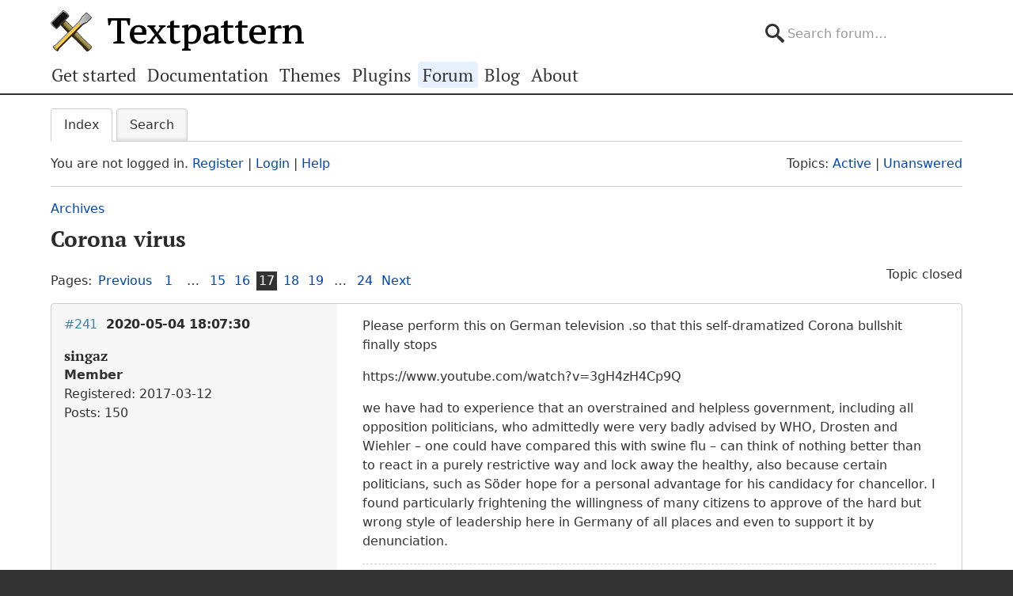

--- FILE ---
content_type: text/html; charset=utf-8
request_url: https://forum.textpattern.com/viewtopic.php?pid=323081
body_size: 10546
content:
<!DOCTYPE html>
<html lang="en">
<head>
    <meta charset="utf-8">
    <meta name="viewport" content="width=device-width, initial-scale=1, viewport-fit=cover">
    <link rel="preload" href="https://forum.textpattern.com/style/Textpattern/fonts/pt-serif-v18-latin-ext-regular.woff2" as="font" type="font/woff2" crossorigin>
    <link rel="preload" href="https://forum.textpattern.com/style/Textpattern/fonts/pt-serif-v18-latin-ext-700.woff2" as="font" type="font/woff2" crossorigin>
    <script src="https://textpattern.com/assets/js/detect.js"></script>
    <link rel="stylesheet" media="screen"href="/style/Textpattern/css/screen.1710416887998.css">
    <link rel="stylesheet" media="print" href="https://textpattern.com/assets/css/print.css">
    <link rel="icon" href="/favicon.ico">
    <link rel="icon" href="/icon.svg" type="image/svg+xml">
    <link rel="apple-touch-icon" href="/apple-touch-icon.png">
    <link rel="manifest" href="/site.webmanifest">
    <meta name="color-scheme" content="dark light">
    <meta name="theme-color" content="#ffffff" media="(prefers-color-scheme: light)">
    <meta name="theme-color" content="#363d44" media="(prefers-color-scheme: dark)">
    <meta name="application-name" content="Textpattern Forum">
    <script defer src="style/Textpattern/js/app.1710416887998.js"></script>
    <title>Corona virus (Page 17) / Archives / Textpattern CMS support forum</title>

<meta name="robots" content="index, follow">
<meta name="description" content="Postings in page 17 of the ‘Corona virus’ topic in the ‘Archives’ subforum.">
<meta name="twitter:card" content="summary">
<meta name="twitter:site" content="@txpforum">
<meta name="twitter:title" content="Corona virus (Page 17)">
<meta name="twitter:description" content="Postings in page 17 of the ‘Corona virus’ topic in the ‘Archives’ subforum.">
<meta name="twitter:image:src" content="https://forum.textpattern.com/apple-touch-icon-180x180.png">
<meta name="twitter:url" content="https://forum.textpattern.com/viewtopic.php?id=50644&amp;p=17">
<meta property="og:site_name" content="Textpattern CMS support forum">
<meta property="og:type" content="website">
<meta property="og:title" content="Corona virus (Page 17)">
<meta property="og:description" content="Postings in page 17 of the ‘Corona virus’ topic in the ‘Archives’ subforum.">
<meta property="og:image" content="https://textpattern.com/assets/img/branding/textpattern/textpattern-og.png">
<meta property="og:image:width" content="1200">
<meta property="og:image:height" content="1200">
<meta property="og:image:alt" content="Textpattern logo">
<meta property="og:url" content="https://forum.textpattern.com/viewtopic.php?id=50644&amp;p=17">
<script type="application/ld+json">
{"@context": "https://schema.org",
"@type": "WebPage",
"headline": "Corona virus (Page 17)",
"description": "Postings in page 17 of the \u2018Corona virus\u2019 topic in the \u2018Archives\u2019 subforum.",
"url": "https://forum.textpattern.com/viewtopic.php?id=50644&p=17"}
</script>
<link rel="canonical" href="https://forum.textpattern.com/viewtopic.php?id=50644&amp;p=17" title="Page 17">
<link rel="prev" href="https://forum.textpattern.com/viewtopic.php?id=50644&amp;p=16" title="Page 16">
<link rel="next" href="https://forum.textpattern.com/viewtopic.php?id=50644&amp;p=18" title="Page 18">
<link rel="alternate" type="application/rss+xml" href="extern.php?action=feed&amp;tid=50644&amp;type=rss" title="RSS topic feed">
    <link rel="alternate" type="application/rss+xml" href="extern.php?action=feed&amp;order=posted&amp;type=rss" title="RSS new topics feed">
</head>
<body id="page-viewtopic" itemscope itemtype="https://schema.org/WebPage">
    <meta itemprop="accessibilityControl" content="fullKeyboardControl">
    <meta itemprop="accessibilityControl" content="fullMouseControl">
    <meta itemprop="accessibilityHazard" content="noFlashingHazard">
    <meta itemprop="accessibilityHazard" content="noMotionSimulationHazard">
    <meta itemprop="accessibilityHazard" content="noSoundHazard">
    <meta itemprop="accessibilityAPI" content="ARIA">
    <a class="a--skip-link" href="#main">Go to main content</a>
    <div class="wrapper">
        <header class="site-header" itemscope itemtype="https://schema.org/Organization">
            <h1 class="masthead" itemprop="name"><a rel="home" itemprop="url" href="https://textpattern.com/" title="Go to the Textpattern homepage">Textpattern CMS</a></h1>
            <meta itemprop="logo" content="https://textpattern.com/assets/img/branding/textpattern/textpattern.png">
            <div itemscope itemtype="https://schema.org/WebSite">
                <meta itemprop="url" content="https://forum.textpattern.com/">
                <form class="search-form" role="search" method="get" action="https://forum.textpattern.com/search.php" itemprop="potentialAction" itemscope itemtype="https://schema.org/SearchAction">
                    <meta itemprop="target" content="https://forum.textpattern.com/search.php?action=search&show_as=posts&sort_dir=DESC&keywords={keywords}">
                    <input type="hidden" name="action" value="search">
                    <input type="hidden" name="show_as" value="posts">
                    <input type="hidden" name="sort_dir" value="DESC">
                    <label class="accessibility" for="q">Search</label>
                    <input id="q" name="keywords" type="search" size="32" placeholder="Search forum…" itemprop="query-input">
                    <button class="accessibility" type="submit">Submit Search</button>
                </form>
            </div>
        </header>
        <div class="nav-container">
            <a id="site-navigation-toggle" href="#" role="button" aria-controls="site-navigation" title="Navigation menu">Navigation menu</a>
            <nav id="site-navigation" aria-label="Site navigation" itemscope itemtype="https://schema.org/SiteNavigationElement">
                <ul id="site-navigation-list">
                    <li><a itemprop="url" href="https://textpattern.com/start/">Get started</a></li>
                    <li><a itemprop="url" href="https://docs.textpattern.com/">Documentation</a></li>
                    <li><a itemprop="url" href="https://textpattern.com/themes">Themes</a></li>
                    <li><a itemprop="url" href="https://plugins.textpattern.com/">Plugins</a></li>
                    <li class="active"><a itemprop="url" href="./">Forum</a> <span class="accessibility">(current section)</span></li>
                    <li><a itemprop="url" href="https://textpattern.com/weblog/">Blog</a></li>
                    <li><a itemprop="url" href="https://textpattern.com/about/">About</a></li>
                </ul>
            </nav>
        </div>
        <main id="main" aria-label="Main content">
            <div class="container">
                <h1 class="accessibility">Textpattern CMS support forum</h1>
                <div id="brdmenu" class="inbox">
			<ul>
				<li id="navindex" class="isactive"><a href="index.php">Index</a></li>
				<li id="navrules"><a href="misc.php?action=rules">Rules</a></li>
				<li id="navsearch"><a href="search.php">Search</a></li>
				
				
				
			</ul>
		</div>
                <div id="brdwelcome" class="inbox">
			<p class="conl">You are not logged in. <a href="register.php">Register</a> | <a href="login.php">Login</a> | <a href="help.php">Help</a></p>
			<ul class="conr">
				<li><span>Topics: <a href="search.php?action=show_recent" title="Find topics with recent posts.">Active</a> | <a href="search.php?action=show_unanswered" title="Find topics with no replies.">Unanswered</a></span></li>
			</ul>
			<div class="clearer"></div>
		</div>
                
                <div class="linkst">
	<div class="inbox crumbsplus">
		<ol class="crumbs"><li><a href="index.php">Index</a></li><li><span>»&#160;</span><a href="viewforum.php?id=7">Archives</a></li><li><span>»&#160;</span><strong><a href="viewtopic.php?id=50644">Corona virus</a></strong></li></ol>		<div class="pagepost">
			<p class="pagelink conl"><span class="pages-label">Pages: </span><a rel="prev" class="item1" href="viewtopic.php?id=50644&amp;p=16">Previous</a> <a href="viewtopic.php?id=50644">1</a> <span class="spacer">…</span> <a href="viewtopic.php?id=50644&amp;p=15">15</a> <a href="viewtopic.php?id=50644&amp;p=16">16</a> <strong>17</strong> <a href="viewtopic.php?id=50644&amp;p=18">18</a> <a href="viewtopic.php?id=50644&amp;p=19">19</a> <span class="spacer">…</span> <a href="viewtopic.php?id=50644&amp;p=24">24</a> <a rel="next" href="viewtopic.php?id=50644&amp;p=18">Next</a></p>
			<p class="postlink conr">Topic closed</p>
		</div>
		<div class="clearer"></div>
	</div>
</div>

<div id="p322847" class="blockpost rowodd blockpost1">
	<div class="box">
		<div class="inbox">
			<div class="postbody">
				<div class="postleft">
					<h2><span><span class="conr">#241</span> <a href="viewtopic.php?pid=322847#p322847">2020-05-04 18:07:30</a></span></h2>
					<dl>
						<dt><strong>singaz</strong></dt>
						<dd class="usertitle"><strong>Member</strong></dd>
						<dd><span>Registered: 2017-03-12</span></dd>
						<dd><span>Posts: 150</span></dd>
					</dl>
				</div>
				<div class="postright">
					<h3>Re: Corona virus</h3>
					<div class="postmsg">
						<p>Please perform this on German television .so that this self-dramatized Corona bullshit finally stops</p>

<p>https://www.youtube.com/watch?v=3gH4zH4Cp9Q</p>

<p>we have had to experience that an overstrained and helpless government, including all opposition politicians, who admittedly were very badly advised by <span class="caps">WHO</span>, Drosten and Wiehler &#8211; one could have compared this with swine flu &#8211; can think of nothing better than to react in a purely restrictive way and lock away the healthy, also because certain politicians, such as Söder hope for a personal advantage for his candidacy for chancellor. I found particularly frightening the willingness of many citizens to approve of the hard but wrong style of leadership here in Germany of all places and even to support it by denunciation.</p>
					</div>
					<div class="postsignature postmsg"><hr /><p><sub>Sorry my horror English. I&#8217;m learning textpattern, I&#8217;m learning English</sub></p></div>
				</div>
			</div>
		</div>
		<div class="inbox">
			<div class="postfoot clearb">
				<div class="postfootleft"><p><span>Offline</span></p></div>
			</div>
		</div>
	</div>
</div>

<div id="p322848" class="blockpost roweven">
	<div class="box">
		<div class="inbox">
			<div class="postbody">
				<div class="postleft">
					<h2><span><span class="conr">#242</span> <a href="viewtopic.php?pid=322848#p322848">2020-05-04 19:52:36</a></span></h2>
					<dl>
						<dt><strong>zero</strong></dt>
						<dd class="usertitle"><strong>Member</strong></dd>
						<dd class="postavatar"><img src="https://forum.textpattern.com/img/avatars/707.jpg?m=1758667650" width="60" height="58" alt="" /></dd>
						<dd><span>From: Lancashire</span></dd>
						<dd><span>Registered: 2004-04-19</span></dd>
						<dd><span>Posts: 1,475</span></dd>
						<dd class="usercontacts"><a href="https://dozyp.com" rel="nofollow" title="Website"><span class="ui-icon ui-icon-home">Website</span></a></dd>
					</dl>
				</div>
				<div class="postright">
					<h3>Re: Corona virus</h3>
					<div class="postmsg">
						<h6>colak wrote <a href="./viewtopic.php?pid=322846#p322846" rel="nofollow">#322846</a>:</h6>

<blockquote>
	<p>I am also worried as the 20-40 year old group started walking around today, without any protection, basically thinking that they are invincible.</p>
</blockquote>

<p>Our 20-40 year olds are the same. Perhaps they are in most places&#8230; influenced by Hollywood, drugs, alcohol. A few I&#8217;ve spoken to or overheard think it&#8217;s a conspiracy of some sort, so they feel justified to flout the rules. It&#8217;s a golden opportunity really for somebody with power and influence to be truly open, transparent and tell the truth &#8212; I&#8217;m sure they&#8217;d earn the respect of many of this demographic.</p>
					</div>
					<div class="postsignature postmsg"><hr /><p><a href="https://dozyp.com" rel="nofollow">Dozy P</a> My attempt at music</p></div>
				</div>
			</div>
		</div>
		<div class="inbox">
			<div class="postfoot clearb">
				<div class="postfootleft"><p><span>Offline</span></p></div>
			</div>
		</div>
	</div>
</div>

<div id="p322875" class="blockpost rowodd">
	<div class="box">
		<div class="inbox">
			<div class="postbody">
				<div class="postleft">
					<h2><span><span class="conr">#243</span> <a href="viewtopic.php?pid=322875#p322875">2020-05-05 19:01:13</a></span></h2>
					<dl>
						<dt><strong>zero</strong></dt>
						<dd class="usertitle"><strong>Member</strong></dd>
						<dd class="postavatar"><img src="https://forum.textpattern.com/img/avatars/707.jpg?m=1758667650" width="60" height="58" alt="" /></dd>
						<dd><span>From: Lancashire</span></dd>
						<dd><span>Registered: 2004-04-19</span></dd>
						<dd><span>Posts: 1,475</span></dd>
						<dd class="usercontacts"><a href="https://dozyp.com" rel="nofollow" title="Website"><span class="ui-icon ui-icon-home">Website</span></a></dd>
					</dl>
				</div>
				<div class="postright">
					<h3>Re: Corona virus</h3>
					<div class="postmsg">
						<p>Here&#8217;s a link to a special report done for Reuters that goes into depth with interviews, quotes and stats about how actual care homes in North London have fared during the pandemic. It&#8217;s a 30-minute read but well worth it if you have the time. I&#8217;ve only heard some short personal details on radio that go beyond the statistics and rhetoric that makes up 99% of reporting, but this article gives a real inside view and fills in lots of the gaps for us who are asking, what is really going on?</p>

<p>I don&#8217;t use Farcebook, so don&#8217;t know if anyone links to in-depth articles, but I know on my local news sites, all such links are quickly deleted. Anything that questions the government response is deleted. The only questioning allowed is by journalists, who just ask tame questions. At the daily briefings, there are occasionally questions that ask why care homes are not getting the support they need, but all I ever hear from the government is that they have given full support and they have been a priority right from the start. They say it in a very slick and smooth way so I think most of the public just accept that the govt is doing a great job, me included &#8211; almost &#8211; because I give them the benefit of the doubt if I&#8217;m not entirely sure of the facts.<br />
<a href="https://uk.reuters.com/article/uk-health-coronavirus-britain-elderly-sp/special-report-in-shielding-its-hospitals-from-covid-19-britain-left-many-of-the-weakest-exposed-idUKKBN22H2EI" rel="nofollow">Special Report: In shielding its hospitals from <span class="caps">COVID</span>-19, Britain left many of the weakest exposed</a></p>
					</div>
					<div class="postsignature postmsg"><hr /><p><a href="https://dozyp.com" rel="nofollow">Dozy P</a> My attempt at music</p></div>
				</div>
			</div>
		</div>
		<div class="inbox">
			<div class="postfoot clearb">
				<div class="postfootleft"><p><span>Offline</span></p></div>
			</div>
		</div>
	</div>
</div>

<div id="p322889" class="blockpost roweven">
	<div class="box">
		<div class="inbox">
			<div class="postbody">
				<div class="postleft">
					<h2><span><span class="conr">#244</span> <a href="viewtopic.php?pid=322889#p322889">2020-05-09 06:22:28</a></span></h2>
					<dl>
						<dt><strong>colak</strong></dt>
						<dd class="usertitle"><strong>Admin</strong></dd>
						<dd class="postavatar"><img src="https://forum.textpattern.com/img/avatars/3073.gif?m=1758667664" width="60" height="60" alt="" /></dd>
						<dd><span>From: Cyprus</span></dd>
						<dd><span>Registered: 2004-11-20</span></dd>
						<dd><span>Posts: 9,366</span></dd>
						<dd class="usercontacts"><a href="https://www.neme.org/" rel="nofollow" title="Website"><span class="ui-icon ui-icon-home">Website</span></a> <a href="https://github.com/colak/" rel="nofollow" title="GitHub"><span class="ui-icon ui-extra-icon-github">GitHub</span></a> <a href="https://mastodon.social/@NeMeOrg" rel="nofollow" title="Mastodon"><span class="ui-icon ui-extra-icon-mastodon">Mastodon</span></a> <a href="https://x.com/nemeorg" rel="nofollow" title="Twitter"><span class="ui-icon ui-extra-icon-twitter">Twitter</span></a></dd>
					</dl>
				</div>
				<div class="postright">
					<h3>Re: Corona virus</h3>
					<div class="postmsg">
						<p>If we are still thinking of a meeting, <a href="https://bigbluebutton.org/" rel="nofollow">big blue button</a> was highly recommended lately.</p>
					</div>
					<div class="postsignature postmsg"><hr /><p>Yiannis<br />
&#8212;&#8212;&#8212;&#8212;&#8212;&#8212;&#8212;&#8212;&#8212;&#8212;<br />
<a href="https://www.neme.org" rel="nofollow">NeMe</a>  | <a href="https://www.hblack.art" rel="nofollow">hblack.art</a> | <a href="http://www.emare.eu" rel="nofollow"><span class="caps">EMAP</span></a> | <a href="https://a-sea-change.net/" rel="nofollow">A Sea change</a> | <a href="https://toolkitof.care" rel="nofollow">Toolkit of Care</a><br />
I do my best editing after I click on the submit button.</p></div>
				</div>
			</div>
		</div>
		<div class="inbox">
			<div class="postfoot clearb">
				<div class="postfootleft"><p><span>Offline</span></p></div>
			</div>
		</div>
	</div>
</div>

<div id="p322994" class="blockpost rowodd">
	<div class="box">
		<div class="inbox">
			<div class="postbody">
				<div class="postleft">
					<h2><span><span class="conr">#245</span> <a href="viewtopic.php?pid=322994#p322994">2020-05-15 10:03:39</a></span></h2>
					<dl>
						<dt><strong>zero</strong></dt>
						<dd class="usertitle"><strong>Member</strong></dd>
						<dd class="postavatar"><img src="https://forum.textpattern.com/img/avatars/707.jpg?m=1758667650" width="60" height="58" alt="" /></dd>
						<dd><span>From: Lancashire</span></dd>
						<dd><span>Registered: 2004-04-19</span></dd>
						<dd><span>Posts: 1,475</span></dd>
						<dd class="usercontacts"><a href="https://dozyp.com" rel="nofollow" title="Website"><span class="ui-icon ui-icon-home">Website</span></a></dd>
					</dl>
				</div>
				<div class="postright">
					<h3>Re: Corona virus</h3>
					<div class="postmsg">
						<p>This <a href="https://www.organicconsumers.org/news/moral-courage-common-future-foreword-to-plague-corruption" rel="nofollow">foreword by Robert F Kennedy Junior</a> to Judy Mikovits&#8217; book <em>Plague of Corruption</em> is a revealing insight and mini-history of courage and corruption in science. Robert F Kennedy Jr is the nephew of former US President John F Kennedy and is a successful activist and environmental law specialist. Judy Mikovits is a genius epidemiologist and virologist interviewed by Mercola <a href="https://articles.mercola.com/sites/articles/archive/2020/05/03/is-the-new-coronavirus-created-in-a-lab.aspx" rel="nofollow">here.</a> It&#8217;s heavy going, highly technical stuff so perhaps just watch from about 1hr 12 minutes to get a taster which includes her take on how science knows already how to tackle coronavirus, but it needs a reorganisation of the medical system to remove corruption before this great science becomes properly publicly available.</p>
					</div>
					<div class="postsignature postmsg"><hr /><p><a href="https://dozyp.com" rel="nofollow">Dozy P</a> My attempt at music</p></div>
				</div>
			</div>
		</div>
		<div class="inbox">
			<div class="postfoot clearb">
				<div class="postfootleft"><p><span>Offline</span></p></div>
			</div>
		</div>
	</div>
</div>

<div id="p323001" class="blockpost roweven">
	<div class="box">
		<div class="inbox">
			<div class="postbody">
				<div class="postleft">
					<h2><span><span class="conr">#246</span> <a href="viewtopic.php?pid=323001#p323001">2020-05-15 23:57:27</a></span></h2>
					<dl>
						<dt><strong>marios2</strong></dt>
						<dd class="usertitle"><strong>Member</strong></dd>
						<dd class="postavatar"><img src="https://forum.textpattern.com/img/avatars/205207.gif?m=1758667711" width="60" height="60" alt="" /></dd>
						<dd><span>From: Germany</span></dd>
						<dd><span>Registered: 2019-07-31</span></dd>
						<dd><span>Posts: 76</span></dd>
					</dl>
				</div>
				<div class="postright">
					<h3>Re: Corona virus</h3>
					<div class="postmsg">
						<p>This is serious stuff, don&#8217;t fool yourself. </p>

<p><a href="https://gizmodo.com/latest-coronavirus-science-the-link-between-pandemics-1843482925" rel="nofollow">View this gizmodo article for some recent statistics</a></p>
						<p class="postedit"><em>Last edited by marios2 (2020-05-17 09:02:54)</em></p>
					</div>
					<div class="postsignature postmsg"><hr /><p><a href="https://ia800207.us.archive.org/6/items/cu31924030324986/cu31924030324986.pdf" rel="nofollow">Morals and Dogma of the Ancient and Accepted Scottish Rite of Freemasonry</a></p></div>
				</div>
			</div>
		</div>
		<div class="inbox">
			<div class="postfoot clearb">
				<div class="postfootleft"><p><span>Offline</span></p></div>
			</div>
		</div>
	</div>
</div>

<div id="p323019" class="blockpost rowodd">
	<div class="box">
		<div class="inbox">
			<div class="postbody">
				<div class="postleft">
					<h2><span><span class="conr">#247</span> <a href="viewtopic.php?pid=323019#p323019">2020-05-17 06:31:50</a></span></h2>
					<dl>
						<dt><strong>colak</strong></dt>
						<dd class="usertitle"><strong>Admin</strong></dd>
						<dd class="postavatar"><img src="https://forum.textpattern.com/img/avatars/3073.gif?m=1758667664" width="60" height="60" alt="" /></dd>
						<dd><span>From: Cyprus</span></dd>
						<dd><span>Registered: 2004-11-20</span></dd>
						<dd><span>Posts: 9,366</span></dd>
						<dd class="usercontacts"><a href="https://www.neme.org/" rel="nofollow" title="Website"><span class="ui-icon ui-icon-home">Website</span></a> <a href="https://github.com/colak/" rel="nofollow" title="GitHub"><span class="ui-icon ui-extra-icon-github">GitHub</span></a> <a href="https://mastodon.social/@NeMeOrg" rel="nofollow" title="Mastodon"><span class="ui-icon ui-extra-icon-mastodon">Mastodon</span></a> <a href="https://x.com/nemeorg" rel="nofollow" title="Twitter"><span class="ui-icon ui-extra-icon-twitter">Twitter</span></a></dd>
					</dl>
				</div>
				<div class="postright">
					<h3>Re: Corona virus</h3>
					<div class="postmsg">
						<p>Somebody here was asking for some statistics regarding age, gender, etc. This is the <a href="https://www.worldometers.info/coronavirus/coronavirus-age-sex-demographics/" rel="nofollow">closest I could find</a>.</p>
					</div>
					<div class="postsignature postmsg"><hr /><p>Yiannis<br />
&#8212;&#8212;&#8212;&#8212;&#8212;&#8212;&#8212;&#8212;&#8212;&#8212;<br />
<a href="https://www.neme.org" rel="nofollow">NeMe</a>  | <a href="https://www.hblack.art" rel="nofollow">hblack.art</a> | <a href="http://www.emare.eu" rel="nofollow"><span class="caps">EMAP</span></a> | <a href="https://a-sea-change.net/" rel="nofollow">A Sea change</a> | <a href="https://toolkitof.care" rel="nofollow">Toolkit of Care</a><br />
I do my best editing after I click on the submit button.</p></div>
				</div>
			</div>
		</div>
		<div class="inbox">
			<div class="postfoot clearb">
				<div class="postfootleft"><p><span>Offline</span></p></div>
			</div>
		</div>
	</div>
</div>

<div id="p323022" class="blockpost roweven">
	<div class="box">
		<div class="inbox">
			<div class="postbody">
				<div class="postleft">
					<h2><span><span class="conr">#248</span> <a href="viewtopic.php?pid=323022#p323022">2020-05-17 13:59:20</a></span></h2>
					<dl>
						<dt><strong>zero</strong></dt>
						<dd class="usertitle"><strong>Member</strong></dd>
						<dd class="postavatar"><img src="https://forum.textpattern.com/img/avatars/707.jpg?m=1758667650" width="60" height="58" alt="" /></dd>
						<dd><span>From: Lancashire</span></dd>
						<dd><span>Registered: 2004-04-19</span></dd>
						<dd><span>Posts: 1,475</span></dd>
						<dd class="usercontacts"><a href="https://dozyp.com" rel="nofollow" title="Website"><span class="ui-icon ui-icon-home">Website</span></a></dd>
					</dl>
				</div>
				<div class="postright">
					<h3>Re: Corona virus</h3>
					<div class="postmsg">
						<p>Jeffrey Zeldman, who lives in New York, has had coronavirus for 3 months and today he&#8217;s having <a href="http://www.zeldman.com/2020/05/16/its-a-good-day/" rel="nofollow">a good day.</a></p>
					</div>
					<div class="postsignature postmsg"><hr /><p><a href="https://dozyp.com" rel="nofollow">Dozy P</a> My attempt at music</p></div>
				</div>
			</div>
		</div>
		<div class="inbox">
			<div class="postfoot clearb">
				<div class="postfootleft"><p><span>Offline</span></p></div>
			</div>
		</div>
	</div>
</div>

<div id="p323054" class="blockpost rowodd">
	<div class="box">
		<div class="inbox">
			<div class="postbody">
				<div class="postleft">
					<h2><span><span class="conr">#249</span> <a href="viewtopic.php?pid=323054#p323054">2020-05-20 09:07:09</a></span></h2>
					<dl>
						<dt><strong>colak</strong></dt>
						<dd class="usertitle"><strong>Admin</strong></dd>
						<dd class="postavatar"><img src="https://forum.textpattern.com/img/avatars/3073.gif?m=1758667664" width="60" height="60" alt="" /></dd>
						<dd><span>From: Cyprus</span></dd>
						<dd><span>Registered: 2004-11-20</span></dd>
						<dd><span>Posts: 9,366</span></dd>
						<dd class="usercontacts"><a href="https://www.neme.org/" rel="nofollow" title="Website"><span class="ui-icon ui-icon-home">Website</span></a> <a href="https://github.com/colak/" rel="nofollow" title="GitHub"><span class="ui-icon ui-extra-icon-github">GitHub</span></a> <a href="https://mastodon.social/@NeMeOrg" rel="nofollow" title="Mastodon"><span class="ui-icon ui-extra-icon-mastodon">Mastodon</span></a> <a href="https://x.com/nemeorg" rel="nofollow" title="Twitter"><span class="ui-icon ui-extra-icon-twitter">Twitter</span></a></dd>
					</dl>
				</div>
				<div class="postright">
					<h3>Re: Corona virus</h3>
					<div class="postmsg">
						<p>Ok, for me at least <a href="https://ourworldindata.org/covid-cases" rel="nofollow">this Oxford uni affiliated site</a> is the best one showing C19 statistics so far. Furthermore, it is all released with public licences (<span class="caps">MIT</span> or CC).</p>
					</div>
					<div class="postsignature postmsg"><hr /><p>Yiannis<br />
&#8212;&#8212;&#8212;&#8212;&#8212;&#8212;&#8212;&#8212;&#8212;&#8212;<br />
<a href="https://www.neme.org" rel="nofollow">NeMe</a>  | <a href="https://www.hblack.art" rel="nofollow">hblack.art</a> | <a href="http://www.emare.eu" rel="nofollow"><span class="caps">EMAP</span></a> | <a href="https://a-sea-change.net/" rel="nofollow">A Sea change</a> | <a href="https://toolkitof.care" rel="nofollow">Toolkit of Care</a><br />
I do my best editing after I click on the submit button.</p></div>
				</div>
			</div>
		</div>
		<div class="inbox">
			<div class="postfoot clearb">
				<div class="postfootleft"><p><span>Offline</span></p></div>
			</div>
		</div>
	</div>
</div>

<div id="p323059" class="blockpost roweven">
	<div class="box">
		<div class="inbox">
			<div class="postbody">
				<div class="postleft">
					<h2><span><span class="conr">#250</span> <a href="viewtopic.php?pid=323059#p323059">2020-05-20 15:11:28</a></span></h2>
					<dl>
						<dt><strong>bici</strong></dt>
						<dd class="usertitle"><strong>Member</strong></dd>
						<dd class="postavatar"><img src="https://forum.textpattern.com/img/avatars/89.png?m=1758667644" width="60" height="60" alt="" /></dd>
						<dd><span>From: vancouver</span></dd>
						<dd><span>Registered: 2004-02-24</span></dd>
						<dd><span>Posts: 2,251</span></dd>
						<dd class="usercontacts"><a href="https://bicilogic.com" rel="nofollow" title="Website"><span class="ui-icon ui-icon-home">Website</span></a> <a href="https://mastodon.social/@bici" rel="nofollow" title="Mastodon"><span class="ui-icon ui-extra-icon-mastodon">Mastodon</span></a></dd>
					</dl>
				</div>
				<div class="postright">
					<h3>Re: Corona virus</h3>
					<div class="postmsg">
						<h6>colak wrote <a href="./viewtopic.php?pid=323054#p323054" rel="nofollow">#323054</a>:</h6>

<blockquote>
	<p>Ok, for me at least <a href="https://ourworldindata.org/covid-cases" rel="nofollow">this Oxford uni affiliated site</a> is the best one showing C19 statistics so far. Furthermore, it is all released with public licences (<span class="caps">MIT</span> or CC).</p>
</blockquote>

<p>cool!<br />
in Vancouver we are now into phase 2. slow re-opening of some businesses. We have done exceptionally well here. So grateful we have sane adults in charge.</p>
					</div>
					<div class="postsignature postmsg"><hr /><p>&#8230;. texted postive</p></div>
				</div>
			</div>
		</div>
		<div class="inbox">
			<div class="postfoot clearb">
				<div class="postfootleft"><p><span>Offline</span></p></div>
			</div>
		</div>
	</div>
</div>

<div id="p323065" class="blockpost rowodd">
	<div class="box">
		<div class="inbox">
			<div class="postbody">
				<div class="postleft">
					<h2><span><span class="conr">#251</span> <a href="viewtopic.php?pid=323065#p323065">2020-05-20 15:49:32</a></span></h2>
					<dl>
						<dt><strong>colak</strong></dt>
						<dd class="usertitle"><strong>Admin</strong></dd>
						<dd class="postavatar"><img src="https://forum.textpattern.com/img/avatars/3073.gif?m=1758667664" width="60" height="60" alt="" /></dd>
						<dd><span>From: Cyprus</span></dd>
						<dd><span>Registered: 2004-11-20</span></dd>
						<dd><span>Posts: 9,366</span></dd>
						<dd class="usercontacts"><a href="https://www.neme.org/" rel="nofollow" title="Website"><span class="ui-icon ui-icon-home">Website</span></a> <a href="https://github.com/colak/" rel="nofollow" title="GitHub"><span class="ui-icon ui-extra-icon-github">GitHub</span></a> <a href="https://mastodon.social/@NeMeOrg" rel="nofollow" title="Mastodon"><span class="ui-icon ui-extra-icon-mastodon">Mastodon</span></a> <a href="https://x.com/nemeorg" rel="nofollow" title="Twitter"><span class="ui-icon ui-extra-icon-twitter">Twitter</span></a></dd>
					</dl>
				</div>
				<div class="postright">
					<h3>Re: Corona virus</h3>
					<div class="postmsg">
						<h6>bici wrote <a href="./viewtopic.php?pid=323059#p323059" rel="nofollow">#323059</a>:</h6>

<blockquote>
	<p>in Vancouver we are now into phase 2. slow re-opening of some businesses. We have done exceptionally well here. So grateful we have sane adults in charge.</p>
</blockquote>

<p>That is indeed good news. Cyprus is partially back to business tomorrow with most places opening for as long as they keep the 2 metres distancing regulation. </p>

<p>I believe that we are now in the most dangerous part of this charade as a lot of people will neglect all recommendations. Furthermore, our government is considering of opening for tourism next month, which freaks me out. The second wave of the Spanish flu, claimed more victims than the first one.</p>
					</div>
					<div class="postsignature postmsg"><hr /><p>Yiannis<br />
&#8212;&#8212;&#8212;&#8212;&#8212;&#8212;&#8212;&#8212;&#8212;&#8212;<br />
<a href="https://www.neme.org" rel="nofollow">NeMe</a>  | <a href="https://www.hblack.art" rel="nofollow">hblack.art</a> | <a href="http://www.emare.eu" rel="nofollow"><span class="caps">EMAP</span></a> | <a href="https://a-sea-change.net/" rel="nofollow">A Sea change</a> | <a href="https://toolkitof.care" rel="nofollow">Toolkit of Care</a><br />
I do my best editing after I click on the submit button.</p></div>
				</div>
			</div>
		</div>
		<div class="inbox">
			<div class="postfoot clearb">
				<div class="postfootleft"><p><span>Offline</span></p></div>
			</div>
		</div>
	</div>
</div>

<div id="p323066" class="blockpost roweven">
	<div class="box">
		<div class="inbox">
			<div class="postbody">
				<div class="postleft">
					<h2><span><span class="conr">#252</span> <a href="viewtopic.php?pid=323066#p323066">2020-05-20 15:58:16</a></span></h2>
					<dl>
						<dt><strong>bici</strong></dt>
						<dd class="usertitle"><strong>Member</strong></dd>
						<dd class="postavatar"><img src="https://forum.textpattern.com/img/avatars/89.png?m=1758667644" width="60" height="60" alt="" /></dd>
						<dd><span>From: vancouver</span></dd>
						<dd><span>Registered: 2004-02-24</span></dd>
						<dd><span>Posts: 2,251</span></dd>
						<dd class="usercontacts"><a href="https://bicilogic.com" rel="nofollow" title="Website"><span class="ui-icon ui-icon-home">Website</span></a> <a href="https://mastodon.social/@bici" rel="nofollow" title="Mastodon"><span class="ui-icon ui-extra-icon-mastodon">Mastodon</span></a></dd>
					</dl>
				</div>
				<div class="postright">
					<h3>Re: Corona virus</h3>
					<div class="postmsg">
						<h6>colak wrote <a href="./viewtopic.php?pid=323065#p323065" rel="nofollow">#323065</a>:</h6>

<blockquote>
	<p>That is indeed good news. Cyprus is partially back to business tomorrow with most places opening for as long as they keep the 2 metres distancing regulation. </p>

	<p>I believe that we are now in the most dangerous part of this charade as a lot of people will neglect all recommendations. Furthermore, our government is considering of opening for tourism next month, which freaks me out. The second wave of the Spanish flu, claimed more victims than the first one.</p>
</blockquote>

<p>+1 Aplus. Not a time to lay aside caution. We are told this on a regular basis by our Heath Officials.</p>
					</div>
					<div class="postsignature postmsg"><hr /><p>&#8230;. texted postive</p></div>
				</div>
			</div>
		</div>
		<div class="inbox">
			<div class="postfoot clearb">
				<div class="postfootleft"><p><span>Offline</span></p></div>
			</div>
		</div>
	</div>
</div>

<div id="p323081" class="blockpost rowodd">
	<div class="box">
		<div class="inbox">
			<div class="postbody">
				<div class="postleft">
					<h2><span><span class="conr">#253</span> <a href="viewtopic.php?pid=323081#p323081">2020-05-20 23:44:40</a></span></h2>
					<dl>
						<dt><strong>phiw13</strong></dt>
						<dd class="usertitle"><strong>Plugin Author</strong></dd>
						<dd><span>From: South-Western Japan</span></dd>
						<dd><span>Registered: 2004-02-27</span></dd>
						<dd><span>Posts: 3,630</span></dd>
						<dd class="usercontacts"><a href="https://l-c-n.com/" rel="nofollow" title="Website"><span class="ui-icon ui-icon-home">Website</span></a></dd>
					</dl>
				</div>
				<div class="postright">
					<h3>Re: Corona virus</h3>
					<div class="postmsg">
						<h6>colak wrote <a href="./viewtopic.php?pid=323065#p323065" rel="nofollow">#323065</a>:</h6>

<blockquote>
	<p> Furthermore, our government is considering of opening for tourism next month, which freaks me out. </p>
</blockquote>

<p>Wow, that seems madness at this point, even if very strictly regulated to tourism coming from <em>some</em> countries only. Over here, there are plans to gradually relax inbound travel limited to some countries and some type of travellers (mostly business related, atm). But tourism does not seem on the list, just yet.</p>
					</div>
					<div class="postsignature postmsg"><hr /><p>Where is that emoji for a solar powered submarine when you need it ?<br />
<a href="https://forum.textpattern.com/viewtopic.php?id=31851" rel="nofollow">Sand space</a> – admin theme for Textpattern<br />
<a href="https://codeberg.org/phiw13" rel="nofollow">phiw13</a> on Codeberg</p></div>
				</div>
			</div>
		</div>
		<div class="inbox">
			<div class="postfoot clearb">
				<div class="postfootleft"><p><span>Offline</span></p></div>
			</div>
		</div>
	</div>
</div>

<div id="p323083" class="blockpost roweven">
	<div class="box">
		<div class="inbox">
			<div class="postbody">
				<div class="postleft">
					<h2><span><span class="conr">#254</span> <a href="viewtopic.php?pid=323083#p323083">2020-05-21 05:49:16</a></span></h2>
					<dl>
						<dt><strong>colak</strong></dt>
						<dd class="usertitle"><strong>Admin</strong></dd>
						<dd class="postavatar"><img src="https://forum.textpattern.com/img/avatars/3073.gif?m=1758667664" width="60" height="60" alt="" /></dd>
						<dd><span>From: Cyprus</span></dd>
						<dd><span>Registered: 2004-11-20</span></dd>
						<dd><span>Posts: 9,366</span></dd>
						<dd class="usercontacts"><a href="https://www.neme.org/" rel="nofollow" title="Website"><span class="ui-icon ui-icon-home">Website</span></a> <a href="https://github.com/colak/" rel="nofollow" title="GitHub"><span class="ui-icon ui-extra-icon-github">GitHub</span></a> <a href="https://mastodon.social/@NeMeOrg" rel="nofollow" title="Mastodon"><span class="ui-icon ui-extra-icon-mastodon">Mastodon</span></a> <a href="https://x.com/nemeorg" rel="nofollow" title="Twitter"><span class="ui-icon ui-extra-icon-twitter">Twitter</span></a></dd>
					</dl>
				</div>
				<div class="postright">
					<h3>Re: Corona virus</h3>
					<div class="postmsg">
						<h6>phiw13 wrote <a href="./viewtopic.php?pid=323081#p323081" rel="nofollow">#323081</a>:</h6>

<blockquote>
	<p>Wow, that seems madness at this point, even if very strictly regulated to tourism coming from <em>some</em> countries only. Over here, there are plans to gradually relax inbound travel limited to some countries and some type of travellers (mostly business related, atm). But tourism does not seem on the list, just yet.</p>
</blockquote>

<p>Tourism accounts for 14% of the country&#8217;s <span class="caps">GDP</span>, although that percentage does not include the small establishments such as shops, bars, cafeterias, water sports etc, that survive from the industry. I agree with you, but &#8220;the only thing we learn from history is that we learn nothing from history.&#8221; This was an opportunity to implement systemic changes and to make everyone&#8217;s life more tolerable. In New Zealand they are promoting <a href="https://www.theguardian.com/commentisfree/2020/may/21/snap-back-jacinda-ardern-snaps-forward-with-a-four-day-week-no-wonder-shes-popular" rel="nofollow">political ideas that were almost beyond imagination only a few months ago</a>. In Europe, they want to go &#8216;back to normal.&#8217;</p>
					</div>
					<div class="postsignature postmsg"><hr /><p>Yiannis<br />
&#8212;&#8212;&#8212;&#8212;&#8212;&#8212;&#8212;&#8212;&#8212;&#8212;<br />
<a href="https://www.neme.org" rel="nofollow">NeMe</a>  | <a href="https://www.hblack.art" rel="nofollow">hblack.art</a> | <a href="http://www.emare.eu" rel="nofollow"><span class="caps">EMAP</span></a> | <a href="https://a-sea-change.net/" rel="nofollow">A Sea change</a> | <a href="https://toolkitof.care" rel="nofollow">Toolkit of Care</a><br />
I do my best editing after I click on the submit button.</p></div>
				</div>
			</div>
		</div>
		<div class="inbox">
			<div class="postfoot clearb">
				<div class="postfootleft"><p><span>Offline</span></p></div>
			</div>
		</div>
	</div>
</div>

<div id="p323086" class="blockpost rowodd">
	<div class="box">
		<div class="inbox">
			<div class="postbody">
				<div class="postleft">
					<h2><span><span class="conr">#255</span> <a href="viewtopic.php?pid=323086#p323086">2020-05-21 08:47:09</a></span></h2>
					<dl>
						<dt><strong>phiw13</strong></dt>
						<dd class="usertitle"><strong>Plugin Author</strong></dd>
						<dd><span>From: South-Western Japan</span></dd>
						<dd><span>Registered: 2004-02-27</span></dd>
						<dd><span>Posts: 3,630</span></dd>
						<dd class="usercontacts"><a href="https://l-c-n.com/" rel="nofollow" title="Website"><span class="ui-icon ui-icon-home">Website</span></a></dd>
					</dl>
				</div>
				<div class="postright">
					<h3>Re: Corona virus</h3>
					<div class="postmsg">
						<h6>colak wrote <a href="./viewtopic.php?pid=323083#p323083" rel="nofollow">#323083</a>:</h6>

<blockquote>
	<p>Tourism accounts for 14% of the country’s <span class="caps">GDP</span>, although that percentage does not include the small establishments such as shops, bars, cafeterias, water sports etc, that survive from the industry. I agree with you, but “the only thing we learn from history is that we learn nothing from history.” This was an opportunity to implement systemic changes and to make everyone’s life more tolerable. In New Zealand they are promoting <a href="https://www.theguardian.com/commentisfree/2020/may/21/snap-back-jacinda-ardern-snaps-forward-with-a-four-day-week-no-wonder-shes-popular" rel="nofollow">political ideas that were almost beyond imagination only a few months ago</a>. In Europe, they want to go ‘back to normal.’</p>
</blockquote>

<p>I would have thought that the share of tourism was bigger in Cyprus. But then you mention that small shops etc are not included in that number. I hope you won’t get <del>busloads</del> planeloads of UK tourists in the short term… (the UK being still in quite a poor state). Here in Japan, people outside of the big cities would very much like to see tourism coming back, but they are wary even of tourists from Tokyo.</p>

<p>As for that 4-days workweek, Keidanren (Japan Business Federation, main bosses organisation) has proposed something similar. I am not holding my breath… J.M. Keynes, yes him of the General Theory, suggested more that 80 years ago that we’d have 20 hours work week by now.</p>
					</div>
					<div class="postsignature postmsg"><hr /><p>Where is that emoji for a solar powered submarine when you need it ?<br />
<a href="https://forum.textpattern.com/viewtopic.php?id=31851" rel="nofollow">Sand space</a> – admin theme for Textpattern<br />
<a href="https://codeberg.org/phiw13" rel="nofollow">phiw13</a> on Codeberg</p></div>
				</div>
			</div>
		</div>
		<div class="inbox">
			<div class="postfoot clearb">
				<div class="postfootleft"><p><span>Offline</span></p></div>
			</div>
		</div>
	</div>
</div>

<div class="postlinksb">
	<div class="inbox crumbsplus">
		<div class="pagepost">
			<p class="pagelink conl"><span class="pages-label">Pages: </span><a rel="prev" class="item1" href="viewtopic.php?id=50644&amp;p=16">Previous</a> <a href="viewtopic.php?id=50644">1</a> <span class="spacer">…</span> <a href="viewtopic.php?id=50644&amp;p=15">15</a> <a href="viewtopic.php?id=50644&amp;p=16">16</a> <strong>17</strong> <a href="viewtopic.php?id=50644&amp;p=18">18</a> <a href="viewtopic.php?id=50644&amp;p=19">19</a> <span class="spacer">…</span> <a href="viewtopic.php?id=50644&amp;p=24">24</a> <a rel="next" href="viewtopic.php?id=50644&amp;p=18">Next</a></p>
			<p class="postlink conr">Topic closed</p>
		</div>
		<ol class="crumbs"><li><a href="index.php">Index</a></li><li><span>»&#160;</span><a href="viewforum.php?id=7">Archives</a></li><li><span>»&#160;</span><strong><a href="viewtopic.php?id=50644">Corona virus</a></strong></li></ol>		<div class="clearer"></div>
	</div>
</div>
                <div id="brdfooter" class="block">
	<h2><span>Board footer</span></h2>
	<div class="box">
		<div id="brdfooternav" class="inbox">
			<div class="conl">
				<form id="qjump" method="get" action="viewforum.php">
					<div><label><span>Jump to<br /></span>
					<select name="id">
						<optgroup label="Textpattern">
							<option value="4">Official announcements</option>
							<option value="31">Core development</option>
							<option value="2">Ideas for features or changes</option>
						</optgroup>
						<optgroup label="Assistance">
							<option value="5">How do I…?</option>
							<option value="67">Troubleshooting</option>
							<option value="79">Plugin support</option>
							<option value="13">Plugin discussion</option>
							<option value="29">Theme support</option>
							<option value="8">Theme discussion</option>
							<option value="80">HTML, CSS, PHP, JavaScript, etc.</option>
							<option value="81">Shortcodes</option>
							<option value="11">Localization</option>
						</optgroup>
						<optgroup label="Community">
							<option value="12">General discussions</option>
							<option value="56">Latest Textpattern happenings</option>
							<option value="6">Showcase your Textpattern site</option>
							<option value="60">Textpattern sites and channels</option>
							<option value="77">Seeking Textpattern professionals</option>
							<option value="7" selected="selected">Archives</option>
						</optgroup>
					</select></label>
					<input type="submit" value=" Go " accesskey="g" />
					</div>
				</form>
			</div>
			<div class="conr">
				<p id="feedlinks"><span class="rss"><a href="extern.php?action=feed&amp;tid=50644&amp;type=rss">RSS topic feed</a></span></p>
				<p id="poweredby">Powered by <a href="https://fluxbb.org/">FluxBB</a></p>
			</div>
			<div class="clearer"></div>
		</div>
	</div>
</div>
            </div>
        </main>
    </div>
    <div class="wrapper-footer">
        <aside class="container complementary-content">
            <div class="layout-container">
                <div class="layout-3col-2span">
                    <div class="layout-container">
                        <section class="layout-2col" itemscope itemtype="https://schema.org/Organization">
                            <h4>Social channels</h4>
                            <meta itemprop="name" content="Textpattern CMS">
                            <meta itemprop="sameAs" content="https://en.wikipedia.org/wiki/Textpattern">
                            <ul class="social-channels">
                                <li><a class="github" rel="me external" itemprop="sameAs" href="https://github.com/textpattern" title="Follow us on GitHub">GitHub</a></li>
                                <li><a class="mastodon" rel="me external" itemprop="sameAs" href="https://indieweb.social/@textpattern" title="Follow us on Mastodon">Mastodon</a></li>
                                <li><a class="twitter" rel="me external" itemprop="sameAs" href="https://twitter.com/textpattern" title="Follow us on Twitter">Twitter</a></li>
                            </ul>
                            <h4>Donate</h4>
                            <p>Your kind donations and sponsorships help us keep Textpattern CMS development alive!</p>
                            <p>
                                <a class="button button-primary" href="https://textpattern.com/about/patrons"><span class="ui-icon ui-icon-heart"></span> Donate…</a>
                                <a class="button button-primary" rel="external" href="https://github.com/sponsors/textpattern"><span class="ui-icon ui-icon-heart"></span> Sponsor…</a>
                            </p>
                        </section>
                        <section class="layout-2col community-details">
                            <h4>GitHub repositories</h4>
                            <ul class="community-links">
                                <li><a rel="external" href="https://github.com/textpattern">Textpattern on GitHub</a></li>
                                <li><a rel="external" href="https://github.com/textile">Textile on GitHub</a></li>
                                <li><a rel="external" href="https://github.com/drmonkeyninja/awesome-textpattern">Textpattern Awesome List</a></li>
                            </ul>
                            <h4>Community links</h4>
                            <ul class="community-links">
                                <li><a href="https://textpattern.com/showcase/">Textpattern Site Showcase</a></li>
                                <li><a href="https://docs.textpattern.com/brand/">Textpattern Brand and Voice</a></li>
                                <li><a rel="external" href="https://textpattern.tips/">Textpattern Tips</a></li>
                                <li><a rel="external" href="https://txpmag.com/">TXP Magazine</a></li>
                                <li><a rel="external" href="https://textile-lang.com/">Textile Markup Language Documentation</a></li>
                            </ul>
                        </section>
                    </div>
                </div>
                <section class="layout-3col host-details">
                    <h4 class="accessibility">Host details</h4>
                    <p><span class="host-network">Textpattern Network</span></p>
                    <p>
                        <small>
                            Kindly hosted by<br>
                            <a class="digitalocean" rel="external" href="https://www.digitalocean.com/?utm_source=opensource&amp;utm_campaign=textpattern" title="Go to the DigitalOcean website">DigitalOcean</a>
                        </small>
                    </p>
                </section>
            </div>
        </aside>
        <footer class="site-footer">
            <p class="legal">
                Copyright 2004–2024 The Textpattern Development Team.
                <a href="https://textpattern.com/contact">Contact us</a>.
                <a href="https://textpattern.com/privacy">Privacy</a>.
                <a href="humans.txt">Colophon</a>.
                Textpattern is both free and open source. <a href="https://textpattern.com/license">GPLv2 license</a>.
            </p>
        </footer>
    </div>
    <noscript>JavaScript is currently disabled in your browser - activate it for the best experience.</noscript>
</body>
</html>
<!-- random-length HTML comment: [base64] -->